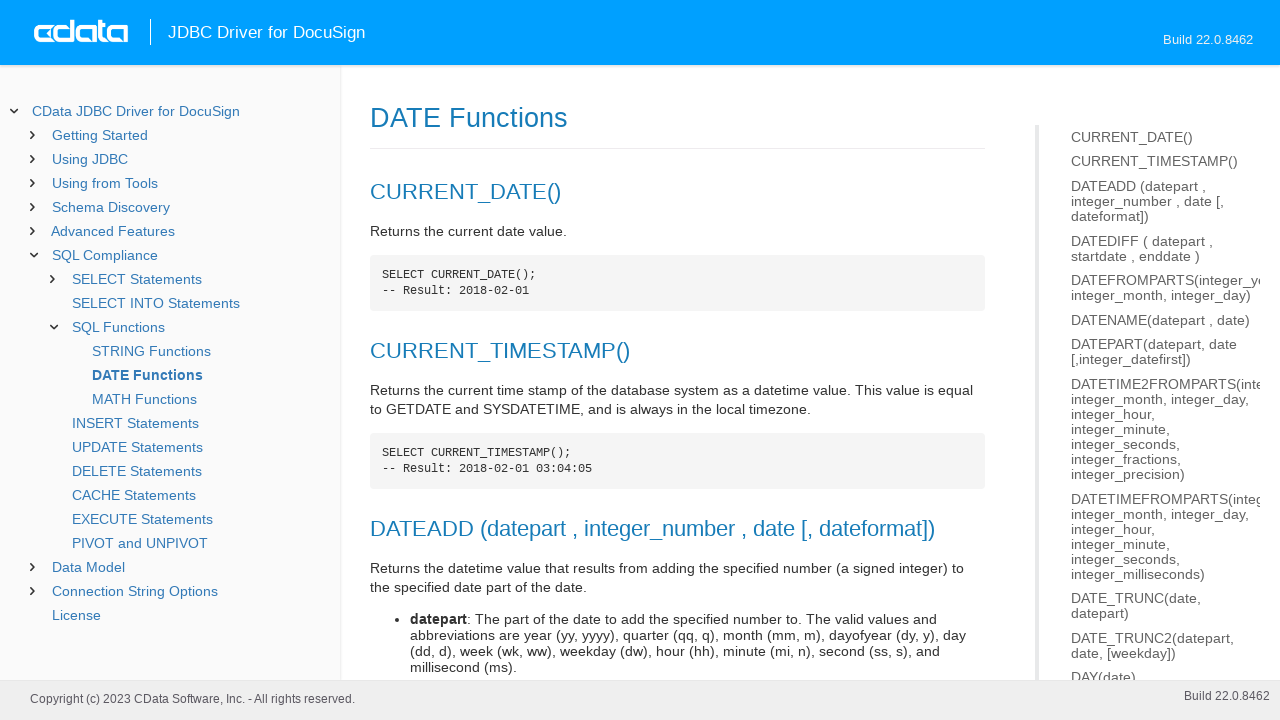

--- FILE ---
content_type: text/html
request_url: https://cdn.cdata.com/help/UCH/jdbc/pg_sqldatefunctions.htm
body_size: 5270
content:
  

  
<!DOCTYPE html><html>
<head>
  	<link rel="shortcut icon" href="/favicon.ico" type="image/x-icon">
	<link rel="icon" href="/favicon.ico" type="image/x-icon">
    
  
  <title>CData JDBC Driver for DocuSign -  DATE Functions</title>
  <meta name="viewport" content="width=device-width, initial-scale=1">
	<meta name="description" 	content="CData JDBC Driver for DocuSign - RSBDocuSign -  DATE Functions: " />
	<meta name="author" 		content="www.cdata.com"> 
	<meta name="generator" 		content=" DATE Functions (CData JDBC Driver for DocuSign  [UCRHV Build 8462]);">
	

    <meta http-equiv="X-UA-Compatible" content="IE=edge" >
    <!--if it works on the readme.htm file-->          <link rel="stylesheet" type="text/css" href="../lib/bootstrap/bootstrap.min.css"/> 
      <link rel="stylesheet" type="text/css" href="../lib/syntaxhighlighter-3.0.83/styles/shCore.css" />
      <link rel="stylesheet" type="text/css" href="../lib/syntaxhighlighter-3.0.83/styles/shThemeDefault.css" />
      <link rel="stylesheet" type="text/css" href="help.css" />
      <link rel="stylesheet" type="text/css" href="../lib/tree.css" />
      
       <!-- CData Tracking Info -->      
      
      
            <!-- Google Tag Manager -->      <script>(function(w,d,s,l,i){w[l]=w[l]||[];w[l].push({'gtm.start':
        new Date().getTime(),event:'gtm.js'});var f=d.getElementsByTagName(s)[0],
        j=d.createElement(s),dl=l!='dataLayer'?'&l='+l:'';j.async=true;j.src=
        'https://www.googletagmanager.com/gtm.js?id='+i+dl;f.parentNode.insertBefore(j,f);
        })(window,document,'script','dataLayer','GTM-PDNQ38N');</script>
      <!-- End Google Tag Manager -->      
    </head>
<body>
	
  <div class="header">
    <a href='http://www.cdata.com/'>
    <div id="whlogo">&nbsp;</div>
    </a>
    <div id='whheader'>
    	<h1>JDBC Driver for DocuSign</h1>
    	<span class="phones">Build 22.0.8462</span>
    	</div>
    <div id="hamburger-menu"></div>
  </div>
    <div border="0" cellpadding="0" cellspacing="0" id="whlayout">
        
        <div id="whcontent">
        <!-- TABLE OF CONTENTS -->            <div height="100%" id=whleftcol width='1%' > 
 
                <div id='whsizer' style='width:340px;'>
        
                </div>
            </div>
        <!-- /TABLE OF CONTENTS -->    
        <div id="whrightcol">
				<div style='margin:0; padding:0;'>
						
						<div id=newver ></div>
				</div>
				
				<div id=whiframe>
       
					<!-- <a id=whfeedback href="javascript:void(0);"><i></i> Questions / Feedback?</a> -->					
                            
					<! -- BEGIN CONTENT -->					<div id="wrapper">
						<div id="content">
							<h1 id="default"> DATE Functions</h1>
              <!-- <span id=whtitle>
              &prodname; - Build &prod.vermaj;.&prod.vermin;.&prod:verint;
              </span> -->




    <div class="chapter_content" id="pg_sqldatefunctions">

<p>
<h2>CURRENT_DATE()</h2>
</p>

<p>                Returns the current date value.
                <br/><pre lang="">                  SELECT CURRENT_DATE();
                  -- Result: 2018-02-01
                </pre>

                
<h2>CURRENT_TIMESTAMP()</h2>
</p>

<p>                Returns the current time stamp of the database system as a datetime value. This value is equal to GETDATE and SYSDATETIME, and is always in the local timezone.
                <br/><pre lang="">                  SELECT CURRENT_TIMESTAMP();
                  -- Result: 2018-02-01 03:04:05
                </pre>
                
<h2>DATEADD (datepart , integer_number , date [, dateformat])</h2>
</p>

<p>                Returns the datetime value that results from adding the specified number (a signed integer) to the specified date part of the date.</p>

<p>                    <ul><li><b>datepart</b>: The part of the date to add the specified number to. The valid values and abbreviations are year (yy, yyyy), quarter (qq, q), month (mm, m), dayofyear (dy, y), day (dd, d), week (wk, ww), weekday (dw), hour (hh), minute (mi, n), second (ss, s), and millisecond (ms).
                        </li><li><b>number</b>: The number to be added.
                        </li><li><b>date</b>: The expression of the datetime data type.
                        </li><li><b>dateformat</b>: The optional output date format.
                    </li></ul>
                <br/><pre lang="">                  SELECT DATEADD('d', 5, '2018-02-01');
                  -- Result: 2018-02-06

                  SELECT DATEADD('hh', 5, '2018-02-01 00:00:00');
                  -- Result: 2018-02-01 05:00:00
                </pre>
                
<h2>DATEDIFF ( datepart , startdate , enddate )</h2>
</p>

<p>                Returns the difference (a signed integer) of the specified time interval between the specified start date and end date.</p>

<p>                    <ul><li><b>datepart</b>: The part of the date that is the time interval of the difference between the start date and end date. The valid values and abbreviations are day (dd, d), hour (hh), minute (mi, n), second (ss, s), and millisecond (ms).
                        </li><li><b>startdate</b>: The datetime expression of the start date.
                        </li><li><b>enddate</b>: The datetime expression of the end date.
                    </li></ul>
                <br/><pre lang="">                  SELECT DATEDIFF('d', '2018-02-01', '2018-02-10');
                  -- Result: 9

                  SELECT DATEDIFF('hh', '2018-02-01 00:00:00', '2018-02-01 12:00:00');
                  -- Result: 12
                </pre>
                
<h2>DATEFROMPARTS(integer_year, integer_month, integer_day)</h2>
</p>

<p>                Returns the datetime value for the specified year, month, and day.</p>

<p>                    <ul><li><b>year</b>: The integer expression specifying the year.
                        </li><li><b>month</b>: The integer expression specifying the month.
                        </li><li><b>day</b>: The integer expression specifying the day.
                    </li></ul>
                  <br/><pre lang="">                    SELECT DATEFROMPARTS(2018, 2, 1);
                    -- Result: 2018-02-01
                  </pre>
                
<h2>DATENAME(datepart , date)</h2>
</p>

<p>                Returns the character string that represents the specified date part of the specified date.</p>

<p>                    <ul><li><b>datepart</b>: The part of the date to return. The valid values and abbreviations are year (yy, yyyy), quarter (qq, q), month (mm, m), dayofyear (dy, y), day (dd, d), week (wk, ww), weekday (dw), hour (hh), minute (mi, n), second (ss, s), millisecond (ms), microsecond (mcs), nanosecond (ns), and TZoffset (tz).
                        </li><li><b>date</b>: The datetime expression.
                    </li></ul>
                   <br/><pre lang="">                     SELECT DATENAME('yy', '2018-02-01');
                     -- Result: '2018'

                     SELECT DATENAME('dw', '2018-02-01');
                     -- Result: 'Thursday'
                   </pre>
                
<h2>DATEPART(datepart, date [,integer_datefirst])</h2>
</p>

<p>                Returns a character string that represents the specified date part of the specified date.</p>

<p>                    <ul><li><b>datepart</b>: The part of the date to return. The valid values and abbreviations are year (yy, yyyy), quarter (qq, q), month (mm, m), dayofyear (dy, y), day (dd, d), week (wk, ww), weekday (dw), hour (hh), minute (mi, n), second (ss, s), millisecond (ms), microsecond (mcs), nanosecond (ns), TZoffset (tz), ISODOW, ISO_WEEK (isoweek, isowk,isoww), and ISOYEAR.
                        </li><li><b>date</b>: The datetime string.
                        </li><li><b>datefirst</b>: The optional integer representing the first day of the week. The default is 7, Sunday.
                    </li></ul>
                  <br/><pre lang="">                    SELECT DATEPART('yy', '2018-02-01');
                    -- Result: 2018

                    SELECT DATEPART('dw', '2018-02-01');
                    -- Result: 5
                  </pre>
                
<h2>DATETIME2FROMPARTS(integer_year, integer_month, integer_day, integer_hour, integer_minute, integer_seconds, integer_fractions, integer_precision)</h2>
</p>

<p>                Returns the datetime value for the specified date parts.</p>

<p>                    <ul><li><b>year</b>: The integer expression specifying the year.
                        </li><li><b>month</b>: The integer expression specifying the month.
                        </li><li><b>day</b>: The integer expression specifying the day.
                        </li><li><b>hour</b>: The integer expression specifying the hour.
                        </li><li><b>minute</b>: The integer expression specifying the minute.
                        </li><li><b>seconds</b>: The integer expression specifying the seconds.
                        </li><li><b>fractions</b>: The integer expression specifying the fractions of the second.
                        </li><li><b>precision</b>: The integer expression specifying the precision of the fraction.
                    </li></ul>
                  <br/><pre lang="">                    SELECT DATETIME2FROMPARTS(2018, 2, 1, 1, 2, 3, 456, 3);
                    -- Result: 2018-02-01 01:02:03.456
                  </pre>
                
<h2>DATETIMEFROMPARTS(integer_year, integer_month, integer_day, integer_hour, integer_minute, integer_seconds, integer_milliseconds)</h2>
</p>

<p>                Returns the datetime value for the specified date parts.</p>

<p>                    <ul><li><b>year</b>: The integer expression specifying the year.
                        </li><li><b>month</b>: The integer expression specifying the month.
                        </li><li><b>day</b>: The integer expression specifying the day.
                        </li><li><b>hour</b>: The integer expression specifying the hour.
                        </li><li><b>minute</b>: The integer expression specifying the minute.
                        </li><li><b>seconds</b>: The integer expression specifying the seconds.
                        </li><li><b>milliseconds</b>: The integer expression specifying the milliseconds.
                    </li></ul>
                  <br/><pre lang="">                    SELECT DATETIMEFROMPARTS(2018, 2, 1, 1, 2, 3, 456);
                    -- Result: 2018-02-01 01:02:03.456
                  </pre>
				
<h2>DATE_TRUNC(date, datepart)</h2>
</p>

<p>                Truncates the date to the precision of the given date part. Modeled after the Oracle TRUNC function.
                    <ul><li><b>date</b>: The datetime string that specifies the date.
                        </li><li><b>datepart</b>: Refer to the  <a href="https://docs.oracle.com/cd/B19306_01/server.102/b14200/functions230.htm#i1002084">Oracle documentation</a> for valid datepart syntax.    
                    </li></ul>
                  <br/><pre lang="">				    SELECT DATE_TRUNC('05-04-2005', 'YY');
                    -- Result: '1/1/2005'
					
                    SELECT DATE_TRUNC('05-04-2005', 'MM');
                    -- Result: '5/1/2005'                    
                  </pre>
                
<h2>DATE_TRUNC2(datepart, date, [weekday])</h2>
</p>

<p>                Truncates the date to the precision of the given date part. Modeled after the PostgreSQL date_trunc function.
                    <ul><li><b>datepart</b>: One of 'millennium', 'century', 'decade', 'year', 'quarter', 'month', 'week', 'day', 'hour', 'minute' or 'second'.
                        </li><li><b>date</b>: The datetime string that specifies the date.
                        </li><li><b>weekday</b>: The optional day of the week to use as the first day for 'week'. One of 'sunday', 'monday', etc.
                    </li></ul>
                  <br/><pre lang="">                    SELECT DATE_TRUNC2('year', '2020-02-04');
                    -- Result: '2020-01-01'

                    SELECT DATE_TRUNC2('week', '2020-02-04', 'monday');
                    -- Result: '2020-02-02', which is the previous Monday
                  </pre>
                
<h2>DAY(date)</h2>
</p>

<p>                Returns the integer that specifies the day component of the specified date.</p>

<p>                    <ul><li><b>date</b>: The datetime string that specifies the date.
                    </li></ul>
                  <br/><pre lang="">                    SELECT DAY('2018-02-01');
                    -- Result: 1
                  </pre>
				
<h2>DAYOFMONTH(date)</h2>

				Returns the day of the month of the given date part.
					<ul><li><b>date</b>: The datetime string that specifies the date.
					</li></ul>
				  <br/><pre lang="">				  SELECT DAYOFMONTH('04/15/2000');
				  -- Result: 15
				  </pre>
				
<h2>DAYOFWEEK(date)</h2>

				Returns the day of the week of the given date part.
					<ul><li><b>date</b>: The datetime string that specifies the date.
					</li></ul>
				  <br/><pre lang="">				  SELECT DAYOFWEEK('04/15/2000');
				  -- Result: 7
				  </pre>
				
<h2>DAYOFYEAR(date)</h2>

				Returns the day of the year of the given date part.
					<ul><li><b>date</b>: The datetime string that specifies the date.
					</li></ul>
				  <br/><pre lang="">				  SELECT DAYOFYEAR('04/15/2000');
				  -- Result: 106
				  </pre>
                
<h2>EOMONTH(date [, integer_month_to_add ]) or LAST_DAY(date)</h2>
</p>

<p>                Returns the last day of the month that contains the specified date with an optional offset.</p>

<p>                    <ul><li><b>date</b>: The datetime expression specifying the date for which to return the last day of the month.
                        </li><li><b>integer_month_to_add</b>: The optional integer expression specifying the number of months to add to the date before calculating the end of the month.
                    </li></ul>
                <br/><pre lang="">                  SELECT EOMONTH('2018-02-01');
                  -- Result: 2018-02-28
                  
                  SELECT LAST_DAY('2018-02-01');
                  -- Result: 2018-02-28

                  SELECT EOMONTH('2018-02-01', 2);
                  -- Result: 2018-04-30
                </pre>
				
<h2>FDWEEK(date)</h2>

				Returns the first day of the week of the given date part.
					<ul><li><b>date</b>: The datetime string that specifies the date.
					</li></ul>
				  <br/><pre lang="">				  SELECT FDWEEK('02-08-2018');
				  -- Result: 2/4/2018
				  </pre>
				
<h2>FDMONTH(date)</h2>

				Returns the first day of the month of the given date part.
					<ul><li><b>date</b>: The datetime string that specifies the date.
					</li></ul>
				  <br/><pre lang="">				  SELECT FDMONTH('02-08-2018');
				  -- Result: 2/1/2018
				  </pre>
				
<h2>FDQUARTER(date)</h2>

				Returns the first day of the quarter of the given date part.
					<ul><li><b>date</b>: The datetime string that specifies the date.
					</li></ul>
				  <br/><pre lang="">				  SELECT FDQUARTER('05-08-2018');
				  -- Result: 4/1/2018
				  </pre>
				
<h2>FILEMODIFIEDTIME(uri)</h2>
</p>

<p>				Returns the time stamp associated with the Date Modified of the relevant file.
					<ul><li><b>uri</b>: An absolute path pointing to a file on the local file system.
					</li></ul>
			     <br/><pre lang="">				 SELECT FILEMODIFIEDTIME('C:/Documents/myfile.txt');
				 -- Result: 6/25/2019 10:06:58 AM
				 </pre>
				
<h2>FROM_DAYS(datevalue)</h2>
</p>

<p>				Returns a date derived from the number of days after 1582-10-15 (based upon the Gregorian calendar). This will be equivalent to the MYSQL FROM_DAYS function.
					<ul><li><b>datevalue</b>: A integer value representing the number of days since 1582-10-15.
					</li></ul>
				<br/><pre lang="">				SELECT FROM_DAYS(736000);
				-- Result: 2/6/2015
				</pre>
                
<h2>GETDATE()</h2>
</p>

<p>                Returns the current time stamp of the database system as a datetime value. This value is equal to CURRENT_TIMESTAMP and SYSDATETIME, and is always in the local timezone.
                <br/><pre lang="">                  SELECT GETDATE();
                  -- Result: 2018-02-01 03:04:05
                </pre>
                
<h2>GETUTCDATE()</h2>
</p>

<p>                Returns the current time stamp of the database system formatted as a UTC datetime value. This value is equal to SYSUTCDATETIME.
                <br/><pre lang="">                  SELECT GETUTCDATE();
                  -- For example, if the local timezone is Eastern European Time (GMT+2)
                  -- Result: 2018-02-01 05:04:05
                </pre>
				
<h2>HOUR(date)</h2>
</p>

<p>				Returns the hour component from the provided datetime.
				<ul><li><b>date</b>: The datetime string that specifies the date.
				</li></ul>
				<br/><pre lang="">				SELECT HOUR('02-02-2020 11:30:00');
				-- Result: 11
				</pre>
                
<h2>ISDATE(date, [date_format])</h2>
</p>

<p>                Returns 1 if the value is a valid date, time, or datetime value; otherwise, 0.</p>

<p>                    <ul><li><b>date</b>: The datetime string.
                        </li><li><b>date_format</b>: The optional datetime format.
                    </li></ul>
                    <br/><pre lang="">                      SELECT ISDATE('2018-02-01', 'yyyy-MM-dd');
                      -- Result: 1

                      SELECT ISDATE('Not a date');
                      -- Result: 0
                    </pre>
				
<h2>LAST_WEEK()</h2>
</p>

<p>				Returns a time stamp equivalent to exactly one week before the current date.
				<br/><pre lang="">				SELECT LAST_WEEK();	//Assume the date is 3/17/2020	
				-- Result: 3/10/2020
				</pre>
				
<h2>LAST_MONTH()</h2>
</p>

<p>				Returns a time stamp equivalent to exactly one month before the current date.
				<br/><pre lang="">				SELECT LAST_MONTH(); //Assume the date is 3/17/2020	
				-- Result: 2/17/2020
				</pre>
				
<h2>LAST_YEAR()</h2>
</p>

<p>				Returns a time stamp equivalent to exactly one year before the current date.
				<br/><pre lang="">				SELECT LAST_YEAR();	//Assume the date is 3/17/2020	
				-- Result: 3/10/2019
				</pre>
				
<h2>LDWEEK(date)</h2>
</p>

<p>				Returns the last day of the provided week.
					<ul><li><b>date</b>: The datetime string.
					</li></ul>
				<br/><pre lang="">				SELECT LDWEEK('02-02-2020');
				-- Result: 2/8/2020
				</pre>
				
				
<h2>LDMONTH(date)</h2>
</p>

<p>				Returns the last day of the provided month.
					<ul><li><b>date</b>: The datetime string.
					</li></ul>
				<br/><pre lang="">				SELECT LDMONTH('02-02-2020');
				-- Result: 2/29/2020
				</pre>
				
				
<h2>LDQUARTER(date)</h2>
</p>

<p>				Returns the last day of the provided quarter.
					<ul><li><b>date</b>: The datetime string.
					</li></ul>
				<br/><pre lang="">				SELECT LDQUARTER('02-02-2020');
				-- Result: 3/31/2020
				</pre>
				
        
<h2>MAKEDATE(year, days)</h2>
</p>

<p>        Returns a date value from a year and a number of days.
        <ul><li><b>year</b>: The year
          </li><li><b>days</b>: The number of days into the year. Value must be greater than 0.
        </li></ul>
        <br/><pre lang="">          SELECT MAKEDATE(2020, 1);
          -- Result: 2020-01-01
        </pre>
        
				
<h2>MINUTE(date)</h2>
</p>

<p>				Returns the minute component from the provided datetime.
				<ul><li><b>date</b>: The datetime string that specifies the date.
				</li></ul>
				<br/><pre lang="">				SELECT MINUTE('02-02-2020 11:15:00');
				-- Result: 15
				</pre>
				
				
<h2>MONTH(date)</h2>
</p>

<p>				Returns the month component from the provided datetime.
				<ul><li><b>date</b>: The datetime string that specifies the date.
				</li></ul>
				<br/><pre lang="">				SELECT MONTH('02-02-2020');
				-- Result: 2
				</pre>
				
				
<h2>QUARTER(date)</h2>
</p>

<p>				Returns the quarter associated with the provided datetime.
				<ul><li><b>date</b>: The datetime string that specifies the date.
				</li></ul>
				<br/><pre lang="">				SELECT QUARTER('02-02-2020');
				-- Result: 1
				</pre>
				
				
<h2>SECOND(date)</h2>
</p>

<p>				Returns the second component from the provided datetime.
				<ul><li><b>date</b>: The datetime string that specifies the date.
				</li></ul>
				<br/><pre lang="">				SELECT SECOND('02-02-2020 11:15:23');
				-- Result: 23
				</pre>
				
                
<h2>SMALLDATETIMEFROMPARTS(integer_year, integer_month, integer_day, integer_hour, integer_minute)</h2>
</p>

<p>                Returns the datetime value for the specified date and time.</p>

<p>                    <ul><li><b>year</b>: The integer expression specifying the year.
                        </li><li><b>month</b>: The integer expression specifying the month.
                        </li><li><b>day</b>: The integer expression specifying the day.
                        </li><li><b>hour</b>: The integer expression specifying the hour.
                        </li><li><b>minute</b>: The integer expression specifying the minute.
                    </li></ul>
                    <br/><pre lang="">                      SELECT SMALLDATETIMEFROMPARTS(2018, 2, 1, 1, 2);
                      -- Result: 2018-02-01 01:02:00
                    </pre>
					
				
<h2>STRTODATE(string,format)</h2>
</p>

<p>				Parses the provided string value and returns the corresponding datetime.
					<ul><li><b>string</b>: The string value to be converted to datetime format.
						</li><li><b>format</b>: A format string which describes how to interpret the first string input. Follows standard  <a href="https://docs.oracle.com/javase/7/docs/api/java/text/SimpleDateFormat.html">Oracle date format syntax</a>.  A few special formats are available as well, including UNIX, UNIXMILIS, TICKS, and FILETICKS.
					</li></ul>
				<br/><pre lang="">				SELECT STRTODATE('03*04*2020','dd*MM*yyyy');
				-- Result: 4/3/2020
				</pre>
				
                
<h2>SYSDATETIME()</h2>
</p>

<p>                Returns the current time stamp as a datetime value of the database system. It is equal to GETDATE and CURRENT_TIMESTAMP, and is always in the local timezone.
                <br/><pre lang="">                  SELECT SYSDATETIME();
                  -- Result: 2018-02-01 03:04:05
                </pre>
                
<h2>SYSUTCDATETIME()</h2>
</p>

<p>                Returns the current system date and time as a UTC datetime value. It is equal to GETUTCDATE.
                <br/><pre lang="">                  SELECT SYSUTCDATETIME();
                  -- For example, if the local timezone is Eastern European Time (GMT+2)
                  -- Result: 2018-02-01 05:04:05
                </pre>
                
<h2>TIMEFROMPARTS(integer_hour, integer_minute, integer_seconds, integer_fractions, integer_precision)</h2>
</p>

<p>                Returns the time value for the specified time and with the specified precision.</p>

<p>                    <ul><li><b>hour</b>: The integer expression specifying the hour.
                        </li><li><b>minute</b>: The integer expression specifying the minute.
                        </li><li><b>seconds</b>: The integer expression specifying the seconds.
                        </li><li><b>fractions</b>: The integer expression specifying the fractions of the second.
                        </li><li><b>precision </b>: The integer expression specifying the precision of the fraction.
                    </li></ul>
                    <br/><pre lang="">                      SELECT TIMEFROMPARTS(1, 2, 3, 456, 3);
                      -- Result: 01:02:03.456
                    </pre>
			    
<h2>TO_DAYS(date)</h2>
</p>

<p>				Returns the number of days since 0000-00-01. This will only return a value for dates on or after 1582-10-15 (based upon the Gregorian calendar). This will be equivalent to the MYSQL TO_DAYS function.
					<ul><li><b>date</b>: The datetime string that specifies the date.
					</li></ul>
				<br/><pre lang="">				SELECT TO_DAYS('02-06-2015');
				-- Result: 736000
				</pre>		
				
<h2>WEEK(date)</h2>
</p>

<p>				Returns the week (of the year) associated with the provided datetime.
				<ul><li><b>date</b>: The datetime string that specifies the date.
				</li></ul>
				<br/><pre lang="">				SELECT WEEK('02-17-2020 11:15:23');
				-- Result: 8
				</pre>
                
<h2>YEAR(date)</h2>
</p>

<p>                Returns the integer that specifies the year of the specified date.</p>

<p>                    <ul><li><b>date</b>: The datetime string.
                    </li></ul>
                    <br/><pre lang="">                      SELECT YEAR('2018-02-01');
                      -- Result: 2018
                    </pre>
</p>

    </div>

  
				</p>
					<!-- <div style="width:450px;"><tbody><div><td>&;nbsp;</td></div></tbody></div> -->				</div>	
			</div>
			<div class="right-table-of-contents" id="table-of-contents"></div>
		<!-- END CONTENT -->	
	</div>
            </div>
        </div>
        <div>

				<div id='whfooter'>
					<div class=content>
            						Copyright (c) 2023 CData Software, Inc. - All rights reserved.
            
            
						<div class='build'>Build 22.0.8462</div>
					</div>&nbsp;
				</div>
        </div>
    </div>
	
			<script type="text/javascript" src="../lib/jquery-3.5.1.min.js"></script>
		<script type="text/javascript" src="../lib/syntaxhighlighter-3.0.83/scripts/XRegExp.js"></script>	
		<script type="text/javascript" src="../lib/syntaxhighlighter-3.0.83/scripts/shCore.js"></script>
		<script type="text/javascript" src="../lib/syntaxhighlighter-3.0.83/scripts/shAutoloader.js"></script>
		<script type="text/javascript" src="../lib/bootstrap/bootstrap.min.js"></script>
		<script type="text/javascript" src="../lib/toc-dist.js"></script>
		<script type="text/javascript" src="../lib/help.js"></script>
	
	
	<script defer src="https://static.cloudflareinsights.com/beacon.min.js/vcd15cbe7772f49c399c6a5babf22c1241717689176015" integrity="sha512-ZpsOmlRQV6y907TI0dKBHq9Md29nnaEIPlkf84rnaERnq6zvWvPUqr2ft8M1aS28oN72PdrCzSjY4U6VaAw1EQ==" data-cf-beacon='{"version":"2024.11.0","token":"a8bd74d4ba2f4be4ace93132620a7cc6","server_timing":{"name":{"cfCacheStatus":true,"cfEdge":true,"cfExtPri":true,"cfL4":true,"cfOrigin":true,"cfSpeedBrain":true},"location_startswith":null}}' crossorigin="anonymous"></script>
</body></html>









--- FILE ---
content_type: text/html
request_url: https://cdn.cdata.com/help/UCH/jdbc/_toc.htm
body_size: 2321
content:


































<!--if it works on the readme.htm file-->

        
        
    


<div id="whtoc" style="display:none;">

<!--  BEGIN TOC CONTENT -->
<UL >


  <LI class="expanded">
  <a href="default.htm">CData JDBC Driver for DocuSign</a>

  <UL>








  
    <LI>
      <a href="pg_startedintroj.htm">Getting Started</a>





  <UL>




  
    <LI>
      <a href="pg_connectionj.htm"> Establishing a Connection</a>








  
    <LI>
      <a href="pg_jdbcconnstring.htm"> Building the JDBC URL</a>








  
    <LI>
      <a href="pg_oauthcustomappcreate.htm"> Creating a Custom OAuth App</a>








  
    <LI>
      <a href="pg_finetuneaccess.htm"> Fine-Tuning Data Access</a>








  
    <LI>
      <a href="pg_changelog.htm"> Changelog</a>








  </UL>

  
    <LI>
      <a href="pg_usagej.htm">Using JDBC</a>





  <UL>




  
    <LI>
      <a href="pg_jars.htm"> Installed Files</a>








  
    <LI>
      <a href="pg_JDBCconnectcode.htm"> Connecting from Code</a>








  
    <LI>
      <a href="pg_JDBCqueries.htm"> Executing Statements</a>








  
    <LI>
      <a href="pg_JDBCupdates.htm"> Using Prepared Statements</a>








  
    <LI>
      <a href="pg_connectionpoolingjdbc.htm"> Connection Pooling</a>





  <UL>




  
    <LI>
      <a href="pg_jndipooling.htm"> JNDI</a>








  </UL>

  
    <LI>
      <a href="pg_storedprocedurej.htm"> Calling Stored Procedures</a>








  </UL>

  
    <LI>
      <a href="pg_jdbctoolsintro.htm">Using from Tools</a>





  <UL>




  
    <LI>
      <a href="pg_jdbcdbvisualizer.htm"> DbVisualizer</a>








  
    <LI>
      <a href="pg_jdbcdbeaver.htm"> DBeaver</a>








  
    <LI>
      <a href="pg_jdbcsquirrel.htm"> SQuirreL SQL</a>








  
    <LI>
      <a href="pg_jdbctableau.htm"> Tableau</a>








  </UL>

  
    <LI>
      <a href="pg_systemtablesintro.htm">Schema Discovery</a>





  <UL>




  
    <LI>
      <a href="pg_systemtablesj.htm"> Tables</a>








  
    <LI>
      <a href="pg_systemcolumnsj.htm"> Columns</a>








  
    <LI>
      <a href="pg_spmetadataj.htm"> Procedures</a>








  
    <LI>
      <a href="pg_spmetadataparamj.htm"> Procedure Parameters</a>








  
    <LI>
      <a href="pg_primarykeysjdbc.htm"> Primary Keys</a>








  
    <LI>
      <a href="pg_connmetadatajava.htm"> Connection Properties</a>








  
    <LI>
      <a href="pg_resultsetmetadatajdbc.htm"> Result Sets</a>








  </UL>

  
    <LI>
      <a href="pg_advancedfeatures.htm">Advanced Features</a>





  <UL>




  
    <LI>
      <a href="pg_userviews.htm"> User Defined Views</a>








  
    <LI>
      <a href="pg_advancedssl.htm"> SSL Configuration</a>








  
    <LI>
      <a href="pg_advancedproxy.htm"> Firewall and Proxy</a>








  
    <LI>
      <a href="pg_remotingintroj.htm"> JDBC Remoting</a>





  <UL>




  
    <LI>
      <a href="pg_cli.htm"> CLI Options</a>








  
    <LI>
      <a href="pg_conf.htm"> Configuration File</a>








  </UL>

  
    <LI>
      <a href="pg_caching.htm"> Caching Data</a>





  <UL>




  
    <LI>
      <a href="pg_workings.htm">Configuring the Cache Connection</a>








  
    <LI>
      <a href="pg_cachingMetadata.htm">Caching Metadata</a>








  
    <LI>
      <a href="pg_cacheAutomatically.htm">Automatically Caching Data</a>








  
    <LI>
      <a href="pg_cacheExplicitly.htm">Explicitly Caching Data</a>








  
    <LI>
      <a href="pg_cachedatatypemapping.htm">Data Type Mapping</a>








  </UL>

  
    <LI>
      <a href="pg_advancedqueryproc.htm"> Query Processing</a>








  
    <LI>
      <a href="pg_advancedlogging.htm"> Logging</a>








  </UL>

  
    <LI>
      <a href="pg_overview.htm">SQL Compliance</a>





  <UL>




  
    <LI>
      <a href="pg_select.htm">SELECT Statements</a>





  <UL>




  
    <LI>
      <a href="pg_sfagg.htm">Aggregate Functions</a>








  
    <LI>
      <a href="pg_sfjoin.htm">JOIN Queries</a>








  
    <LI>
      <a href="pg_dateliteralfunctions.htm">Date Literal Functions</a>








  </UL>

  
    <LI>
      <a href="pg_selectinto.htm">  SELECT INTO Statements</a>








  
    <LI>
      <a href="pg_sqlfunctions.htm"> SQL Functions</a>





  <UL>




  
    <LI>
      <a href="pg_sqlstringfunctions.htm"> STRING Functions</a>








  
    <LI>
      <a href="pg_sqldatefunctions.htm"> DATE Functions</a>








  
    <LI>
      <a href="pg_sqlmathfunctions.htm"> MATH Functions</a>








  </UL>

  
    <LI>
      <a href="pg_insert.htm">INSERT Statements</a>








  
    <LI>
      <a href="pg_update.htm">UPDATE Statements</a>








  
    <LI>
      <a href="pg_delete.htm">DELETE Statements</a>








  
    <LI>
      <a href="pg_cache.htm">CACHE Statements</a>








  
    <LI>
      <a href="pg_exec.htm">EXECUTE Statements</a>








  
    <LI>
      <a href="pg_pivotunpivot.htm">PIVOT and UNPIVOT</a>








  </UL>

  
    <LI>
      <a href="pg_datamodel.htm">Data Model</a>





  <UL>




  
    <LI>
      <a href="pg_allviews.htm"> Views</a>





  <UL>




  
    <LI>
      <a href="pg_table-accountbrands.htm">AccountBrands</a>








  
    <LI>
      <a href="pg_table-accountcustomfields.htm">AccountCustomFields</a>








  
    <LI>
      <a href="pg_table-accounts.htm">Accounts</a>








  
    <LI>
      <a href="pg_table-bulkenvelopes.htm">BulkEnvelopes</a>








  
    <LI>
      <a href="pg_table-bulkrecipients.htm">BulkRecipients</a>








  
    <LI>
      <a href="pg_table-cloudstorageproviders.htm">CloudStorageProviders</a>








  
    <LI>
      <a href="pg_table-customtabs.htm">CustomTabs</a>








  
    <LI>
      <a href="pg_table-documents.htm">Documents</a>








  
    <LI>
      <a href="pg_table-documenttabs.htm">DocumentTabs</a>








  
    <LI>
      <a href="pg_table-documentvisibility.htm">DocumentVisibility</a>








  
    <LI>
      <a href="pg_table-envelopeattachments.htm">EnvelopeAttachments</a>








  
    <LI>
      <a href="pg_table-envelopeconsumerdisclosures.htm">EnvelopeConsumerDisclosures</a>








  
    <LI>
      <a href="pg_table-envelopes.htm">Envelopes</a>








  
    <LI>
      <a href="pg_table-envelopetemplates.htm">EnvelopeTemplates</a>








  
    <LI>
      <a href="pg_table-folders.htm">Folders</a>








  
    <LI>
      <a href="pg_table-groupbrands.htm">GroupBrands</a>








  
    <LI>
      <a href="pg_table-groups.htm">Groups</a>








  
    <LI>
      <a href="pg_table-groupusers.htm">GroupUsers</a>








  
    <LI>
      <a href="pg_table-locks.htm">Locks</a>








  
    <LI>
      <a href="pg_table-powerforms.htm">PowerForms</a>








  
    <LI>
      <a href="pg_table-recipients.htm">Recipients</a>








  
    <LI>
      <a href="pg_table-recipienttabs.htm">RecipientTabs</a>








  
    <LI>
      <a href="pg_table-signinggroups.htm">SigningGroups</a>








  
    <LI>
      <a href="pg_table-signinggroupusers.htm">SigningGroupUsers</a>








  
    <LI>
      <a href="pg_table-templates.htm">Templates</a>








  
    <LI>
      <a href="pg_table-userinfo.htm">UserInfo</a>








  
    <LI>
      <a href="pg_table-users.htm">Users</a>








  
    <LI>
      <a href="pg_table-usersignatures.htm">UserSignatures</a>








  
    <LI>
      <a href="pg_table-workspaces.htm">Workspaces</a>








  </UL>

  
    <LI>
      <a href="pg_allsps.htm"> Stored Procedures</a>





  <UL>




  
    <LI>
      <a href="pg_sp-downloaddocument.htm">DownloadDocument</a>








  
    <LI>
      <a href="pg_sp-getoauthaccesstoken.htm">GetOAuthAccessToken</a>








  
    <LI>
      <a href="pg_sp-getoauthauthorizationurl.htm">GetOAuthAuthorizationURL</a>








  
    <LI>
      <a href="pg_sp-moveenvelope.htm">MoveEnvelope</a>








  
    <LI>
      <a href="pg_sp-refreshoauthaccesstoken.htm">RefreshOAuthAccessToken</a>








  </UL>

  
    <LI>
      <a href="pg_allsystables.htm"> System Tables</a>





  <UL>




  
    <LI>
      <a href="pg_table-syscatalogs.htm">sys_catalogs</a>








  
    <LI>
      <a href="pg_table-sysschemas.htm">sys_schemas</a>








  
    <LI>
      <a href="pg_table-systables.htm">sys_tables</a>








  
    <LI>
      <a href="pg_table-systablecolumns.htm">sys_tablecolumns</a>








  
    <LI>
      <a href="pg_table-sysprocedures.htm">sys_procedures</a>








  
    <LI>
      <a href="pg_table-sysprocedureparameters.htm">sys_procedureparameters</a>








  
    <LI>
      <a href="pg_table-syskeycolumns.htm">sys_keycolumns</a>








  
    <LI>
      <a href="pg_table-foreignkeys.htm">sys_foreignkeys</a>








  
    <LI>
      <a href="pg_table-primarykeys.htm">sys_primarykeys</a>








  
    <LI>
      <a href="pg_table-sysindexes.htm">sys_indexes</a>








  
    <LI>
      <a href="pg_table-sysconnectionprops.htm">sys_connection_props</a>








  
    <LI>
      <a href="pg_table-syssqlinfo.htm">sys_sqlinfo</a>








  
    <LI>
      <a href="pg_table-sysidentity.htm">sys_identity</a>







  </UL>

  </UL>





  <LI>
    <a href="Connection.htm">Connection String Options</a>
  
  <UL>






<li>
<a href="RSBDocuSign_c_OAuth.htm">OAuth</a>
<UL>
		
<LI>

<a href="RSBDocuSign_p_InitiateOAuth.htm">InitiateOAuth</a>



		
<LI>

<a href="RSBDocuSign_p_OAuthClientId.htm">OAuthClientId</a>



		
<LI>

<a href="RSBDocuSign_p_OAuthClientSecret.htm">OAuthClientSecret</a>



		
<LI>

<a href="RSBDocuSign_p_OAuthAccessToken.htm">OAuthAccessToken</a>



		
<LI>

<a href="RSBDocuSign_p_OAuthSettingsLocation.htm">OAuthSettingsLocation</a>



		
<LI>

<a href="RSBDocuSign_p_CallbackURL.htm">CallbackURL</a>



		
<LI>

<a href="RSBDocuSign_p_OAuthVerifier.htm">OAuthVerifier</a>



		
<LI>

<a href="RSBDocuSign_p_OAuthRefreshToken.htm">OAuthRefreshToken</a>



		
<LI>

<a href="RSBDocuSign_p_OAuthExpiresIn.htm">OAuthExpiresIn</a>



		
<LI>

<a href="RSBDocuSign_p_OAuthTokenTimestamp.htm">OAuthTokenTimestamp</a>


</UL>




<li>
<a href="RSBDocuSign_c_SSL.htm">SSL</a>
<UL>
		
<LI>

<a href="RSBDocuSign_p_SSLServerCert.htm">SSLServerCert</a>


</UL>




<li>
<a href="RSBDocuSign_c_Firewall.htm">Firewall</a>
<UL>
		
<LI>

<a href="RSBDocuSign_p_FirewallType.htm">FirewallType</a>



		
<LI>

<a href="RSBDocuSign_p_FirewallServer.htm">FirewallServer</a>



		
<LI>

<a href="RSBDocuSign_p_FirewallPort.htm">FirewallPort</a>



		
<LI>

<a href="RSBDocuSign_p_FirewallUser.htm">FirewallUser</a>



		
<LI>

<a href="RSBDocuSign_p_FirewallPassword.htm">FirewallPassword</a>


</UL>




<li>
<a href="RSBDocuSign_c_Proxy.htm">Proxy</a>
<UL>
		
<LI>

<a href="RSBDocuSign_p_ProxyAutoDetect.htm">ProxyAutoDetect</a>



		
<LI>

<a href="RSBDocuSign_p_ProxyServer.htm">ProxyServer</a>



		
<LI>

<a href="RSBDocuSign_p_ProxyPort.htm">ProxyPort</a>



		
<LI>

<a href="RSBDocuSign_p_ProxyAuthScheme.htm">ProxyAuthScheme</a>



		
<LI>

<a href="RSBDocuSign_p_ProxyUser.htm">ProxyUser</a>



		
<LI>

<a href="RSBDocuSign_p_ProxyPassword.htm">ProxyPassword</a>



		
<LI>

<a href="RSBDocuSign_p_ProxySSLType.htm">ProxySSLType</a>



		
<LI>

<a href="RSBDocuSign_p_ProxyExceptions.htm">ProxyExceptions</a>


</UL>




<li>
<a href="RSBDocuSign_c_Logging.htm">Logging</a>
<UL>
		
<LI>

<a href="RSBDocuSign_p_Logfile.htm">Logfile</a>



		
<LI>

<a href="RSBDocuSign_p_Verbosity.htm">Verbosity</a>



		
<LI>

<a href="RSBDocuSign_p_LogModules.htm">LogModules</a>



		
<LI>

<a href="RSBDocuSign_p_MaxLogFileSize.htm">MaxLogFileSize</a>



		
<LI>

<a href="RSBDocuSign_p_MaxLogFileCount.htm">MaxLogFileCount</a>


</UL>




<li>
<a href="RSBDocuSign_c_Schema.htm">Schema</a>
<UL>
		
<LI>

<a href="RSBDocuSign_p_Location.htm">Location</a>



		
<LI>

<a href="RSBDocuSign_p_BrowsableSchemas.htm">BrowsableSchemas</a>



		
<LI>

<a href="RSBDocuSign_p_Tables.htm">Tables</a>



		
<LI>

<a href="RSBDocuSign_p_Views.htm">Views</a>


</UL>




<li>
<a href="RSBDocuSign_c_Caching.htm">Caching</a>
<UL>
		
<LI>

<a href="RSBDocuSign_p_AutoCache.htm">AutoCache</a>



		
<LI>

<a href="RSBDocuSign_p_CacheDriver.htm">CacheDriver</a>



		
<LI>

<a href="RSBDocuSign_p_CacheConnection.htm">CacheConnection</a>



		
<LI>

<a href="RSBDocuSign_p_CacheLocation.htm">CacheLocation</a>



		
<LI>

<a href="RSBDocuSign_p_CacheTolerance.htm">CacheTolerance</a>



		
<LI>

<a href="RSBDocuSign_p_Offline.htm">Offline</a>



		
<LI>

<a href="RSBDocuSign_p_CacheMetadata.htm">CacheMetadata</a>


</UL>




<li>
<a href="RSBDocuSign_c_Miscellaneous.htm">Miscellaneous</a>
<UL>
		
<LI>

<a href="RSBDocuSign_p_AccountId.htm">AccountId</a>



		
<LI>

<a href="RSBDocuSign_p_BatchSize.htm">BatchSize</a>



		
<LI>

<a href="RSBDocuSign_p_ConnectionLifeTime.htm">ConnectionLifeTime</a>



		
<LI>

<a href="RSBDocuSign_p_ConnectOnOpen.htm">ConnectOnOpen</a>



		
<LI>

<a href="RSBDocuSign_p_DirectoryRetrievalDepth.htm">DirectoryRetrievalDepth</a>



		
<LI>

<a href="RSBDocuSign_p_IncludeCustomFields.htm">IncludeCustomFields</a>



		
<LI>

<a href="RSBDocuSign_p_MaxRows.htm">MaxRows</a>



		
<LI>

<a href="RSBDocuSign_p_Other.htm">Other</a>



		
<LI>

<a href="RSBDocuSign_p_PoolIdleTimeout.htm">PoolIdleTimeout</a>



		
<LI>

<a href="RSBDocuSign_p_PoolMaxSize.htm">PoolMaxSize</a>



		
<LI>

<a href="RSBDocuSign_p_PoolMinSize.htm">PoolMinSize</a>



		
<LI>

<a href="RSBDocuSign_p_PoolWaitTime.htm">PoolWaitTime</a>



		
<LI>

<a href="RSBDocuSign_p_PseudoColumns.htm">PseudoColumns</a>



		
<LI>

<a href="RSBDocuSign_p_Readonly.htm">Readonly</a>



		
<LI>

<a href="RSBDocuSign_p_RTK.htm">RTK</a>



		
<LI>

<a href="RSBDocuSign_p_Timeout.htm">Timeout</a>



		
<LI>

<a href="RSBDocuSign_p_URL.htm">URL</a>



		
<LI>

<a href="RSBDocuSign_p_UseConnectionPooling.htm">UseConnectionPooling</a>



		
<LI>

<a href="RSBDocuSign_p_UserDefinedViews.htm">UserDefinedViews</a>



		
<LI>

<a href="RSBDocuSign_p_UseSandbox.htm">UseSandbox</a>


</UL>












	</UL>



  <LI>

    <a href="license.htm">License</a>




</UL>

<!-- END TOC CONTENT -->

</div>            

--- FILE ---
content_type: text/css
request_url: https://cdn.cdata.com/help/UCH/jdbc/help.css
body_size: 3402
content:
html {
    font-size: 16px;
}

html, body {
    height: 100%;
    overflow-x: hidden !important;
}

body, p, h1, h2, h3, li, td {
    font-family: "Segoe UI", Verdana, Arial, Tahoma, -apple-system, BlinkMacSystemFont, "helvetica neue", helvetica, roboto, noto, "segoe ui", arial, sans-serif;
}

body {
    margin: 0;
    padding: 0;
    width: 100%;
    color: #333;
	font: 14px Segoe UI, arial,helvetica,clean,sans-serif;
    *font-size: small;
    *font: x-small;
    overflow: auto;
}

#wrapper {
    min-height: 100%;
    height: 100%;
    margin: 0 auto -30px; /* the bottom margin is the negative value of the footer's height */
}

#content {
    text-align: left;
    padding: 15px;
    padding-bottom: 40px;
}

img {
    -ms-interpolation-mode: bicubic;
}

h1, h2, h3, h4, h5, h6 {
    margin-top: 1.2em;
    margin-bottom: 0.8em;
    font-weight: 500;
    line-height: 1.15;
    color: #177CB8;
}

h1 {
    font-size: 1.7rem;
}

h2 {
    font-size: 1.4rem;
}

h3 {
    font-size: 1.1rem;
}

h4 {
    font-size: 1rem;
}

h5 {
    font-size: 1rem;
}

h6 {
    font-size: 1rem;
}

p {
    margin: 0px 0em 1em 0em;
    line-height: 1.4;
}

li {
    margin-bottom: 4pt;
}

a:active, a:link, a:visited {
    text-decoration: underline;
}

a:hover {
    text-decoration: none;
}


table {
    font-size: 1em;
    margin-top: 1em 0 1em 0;
    border-collapse: collapse;
    width: 90%;
}

tr {
    vertical-align: top;
}

th {
    background-color: #EDF6FF;
    vertical-align: bottom;
    color: #215A8F;
    padding: 5px;
    border-bottom: 1px solid #90ADBC;
}

td {
    vertical-align: top;
    margin-top: .25em;
    padding: 10px;
    border-bottom: 1px solid #EDF6FF;
}

td, th {
    text-align: left;
    padding-left: 1em;
    border-right: 2px solid white;
}

small {
    font-size: .85em;
}

tt {
    font-family: monospace;
    font-size: 1.1em;
}

.syntax {
    margin-top: 0em;
    margin-left: 1em;
    margin-right: 1em;
    background-color: whitesmoke;
}

var {
    margin: 0;
    border: 1px solid #ddd;
    background-color: #f8f8f8;
    border-radius: 3px;
    max-width: 100%;
    display: inline-block;
    font-style: normal;
    font-family: monospace;
    padding: 0 5px;
}

hr {
    color: silver;
    background-color: silver;
    height: 1px;
    border: none;
}

#toc a {
    font-family: 'Segoe UI', Verdana, Arial !important;
    text-decoration: none !important;
}

    #toc a:hover {
        text-decoration: underline !important;
    }

/* Style for RSBScript */
.source .rsbkey {
    color: #047;
    font-weight: normal;
}
/* RSSBus Keyword */
.source .nt {
    color: #000;
    font-weight: bold;
}
/* This is the close tag make it */
.source .rsbattr {
    color: #B30A00;
    font-weight: bold;
}
/* RSSBus Attr name attr= and item= also in [ attr ] */
.source .rsbattrf {
    color: #B30A00;
    font-weight: bold;
}
/* RSSBus Attr name in a formatter */
.source .rsbbrace {
    color: #0000FF;
    font-weight: bold;
}
/* Color for the brace [ ] */
.source .rsbform {
    color: green;
}
/* RSSBus Formatter [ attr |.. ] */
.source .rsbop {
    color: blue;
    font-weight: bold;
}
/* RSSBus Operation name */
.source .s {
    color: dimgray;
}
/* Literal.String */
.source .na {
    color: #333;
    font-weight: bold;
}
/* All the attribute name*/

.source .hll {
    background-color: #ffffcc
}

.source .c {
    color: #408080;
    font-style: italic
}
/* Comment */
.source .err {
    border: 1px solid #FF0000
}
/* Error */
.source .k {
    color: #008000;
    font-weight: bold
}
/* Keyword */
.source .o {
    color: #666666
}
/* Operator */
.source .cm {
    color: #408080;
    font-style: italic
}
/* Comment.Multiline */
.source .cp {
    color: #BC7A00
}
/* Comment.Preproc */
.source .c1 {
    color: #408080;
    font-style: italic
}
/* Comment.Single */
.source .cs {
    color: #408080;
    font-style: italic
}
/* Comment.Special */
.source .gd {
    color: #A00000
}
/* Generic.Deleted */
.source .ge {
    font-style: italic
}
/* Generic.Emph */
.source .gr {
    color: #FF0000
}
/* Generic.Error */
.source .gh {
    color: #000080;
    font-weight: bold
}
/* Generic.Heading */
.source .gi {
    color: #00A000
}
/* Generic.Inserted */
.source .go {
    color: #808080
}
/* Generic.Output */
.source .gp {
    color: #000080;
    font-weight: bold
}
/* Generic.Prompt */
.source .gs {
    font-weight: bold
}
/* Generic.Strong */
.source .gu {
    color: #800080;
    font-weight: bold
}
/* Generic.Subheading */
.source .gt {
    color: #0040D0
}
/* Generic.Traceback */
.source .kc {
    color: #008000;
    font-weight: bold
}
/* Keyword.Constant */
.source .kd {
    color: #008000;
    font-weight: bold
}
/* Keyword.Declaration */
.source .kn {
    color: #008000;
    font-weight: bold
}
/* Keyword.Namespace */
.source .kp {
    color: #008000
}
/* Keyword.Pseudo */
.source .kr {
    color: #008000;
    font-weight: bold
}
/* Keyword.Reserved */
.source .kt {
    color: #B00040
}
/* Keyword.Type */
.source .m {
    color: #666666
}
/* Literal.Number */

.source .nb {
    color: #008000
}
/* Name.Builtin */
.source .nc {
    color: #0000FF;
    font-weight: bold
}
/* Name.Class */
.source .no {
    color: #880000
}
/* Name.Constant */
.source .nd {
    color: #AA22FF
}
/* Name.Decorator */
.source .ni {
    color: #999999;
    font-weight: bold
}
/* Name.Entity */
.source .ne {
    color: #D2413A;
    font-weight: bold
}
/* Name.Exception */
.source .nf {
    color: #0000FF
}
/* Name.Function */
.source .nl {
    color: #A0A000
}
/* Name.Label */
.source .nn {
    color: #0000FF;
    font-weight: bold
}
/* Name.Namespace */
.source .nt {
    color: #333;
    font-weight: normal
}
/* Name.Tag */
.source .nv {
    color: #19177C
}
/* Name.Variable */
.source .ow {
    color: #AA22FF;
    font-weight: bold
}
/* Operator.Word */
.source .w {
    color: #bbbbbb
}
/* Text.Whitespace */
.source .mf {
    color: #666666
}
/* Literal.Number.Float */
.source .mh {
    color: #666666
}
/* Literal.Number.Hex */
.source .mi {
    color: #666666
}
/* Literal.Number.Integer */
.source .mo {
    color: #666666
}
/* Literal.Number.Oct */
.source .sb {
    color: #BA2121
}
/* Literal.String.Backtick */
.source .sc {
    color: #BA2121
}
/* Literal.String.Char */
.source .sd {
    color: #BA2121;
    font-style: italic
}
/* Literal.String.Doc */
.source .s2 {
    color: #BA2121
}
/* Literal.String.Double */
.source .se {
    color: #BB6622;
    font-weight: bold
}
/* Literal.String.Escape */
.source .sh {
    color: #BA2121
}
/* Literal.String.Heredoc */
.source .si {
    color: #BB6688;
    font-weight: bold
}
/* Literal.String.Interpol */
.source .sx {
    color: #008000
}
/* Literal.String.Other */
.source .sr {
    color: #BB6688
}
/* Literal.String.Regex */
.source .s1 {
    color: #BA2121
}
/* Literal.String.Single */
.source .ss {
    color: #19177C
}
/* Literal.String.Symbol */
.source .bp {
    color: #008000
}
/* Name.Builtin.Pseudo */
.source .vc {
    color: #19177C
}
/* Name.Variable.Class */
.source .vg {
    color: #19177C
}
/* Name.Variable.Global */
.source .vi {
    color: #19177C
}
/* Name.Variable.Instance */
.source .il {
    color: #666666
}
/* Literal.Number.Integer.Long */

select, input, button, textarea, button {
    font: 99% arial,helvetica,clean,sans-serif;
}

table, td {
    font-size: 14px;
    font: 100%;
    margin: 0;
    padding: 0;
    border: 0;
}

pre, code, kbd, samp, tt {
    font-family: monospace;
    *font-size: 108%;
    line-height: 100%;
}

a, a:link, a:visited {
    text-decoration: none;
}

#content a:not([class]) {
    text-decoration: none;
    background-image: linear-gradient(#eeebee 0%, #eeebee 100%);
    background-repeat: repeat-x;
    background-position: 0 100%;
    background-size: 1px 1px;
}

    #content a:not([class]):hover {
        background-image: linear-gradient(rgba(23, 124, 184, 0.45) 0%, rgba(23, 124, 184, 0.45) 100%);
        background-size: 1px 1px;
    }

#whiframe {
    position: relative;
    display: flex;
    height: calc(100vh - 65px - 40px);
    overflow: auto;
}

    #whiframe table, .whiframe table {
        padding-left: 20px;
        position: relative;
        box-shadow: 0 1px 3px rgba(0, 0, 0, 0.07), 0 4px 14px rgba(0, 0, 0, 0.05);
    }

        #whiframe table td, .whiframe table td {
            padding-top: 0.5em;
            padding-right: 0.75em;
            padding-bottom: 0.5em;
            padding-left: 0.75em;
            background-color: white;
            border-bottom: 1px solid rgba(238, 235, 238, 0.5);
            border-left: 1px solid #eeebee;
            border-top: none !important;
        }

    #whiframe p, .whiframe p {
        padding: 0;
        white-space: normal;
    }

#default, .wrapper .content > h1 {
    font-size: 27.2px;
    border-bottom: 1px solid #eeebee;
    padding-bottom: 15px;
    margin-top: .7em;
    margin-bottom: 30px;
}

#whiframe img, .whiframe img {
    max-width: 660px;
}

#whiframe pre, .whiframe pre {
    border: none;
    margin: 1em 0 1em 0 !important;
    white-space: pre-wrap;
    word-break: keep-all;
    line-height: 1.4em;
}

.header {
    position: fixed;
    top: 0;
    left: 0;
    width: 100%;
    z-index: 999;
}

#whtitle {
    display: block;
    font-size: 85%;
    color: gray;
    padding-bottom: 5px;
    border-bottom: 1px silver solid;
}

#whlayout {
    height: 100%;
    width: 100%;
    display: block;
    padding-top: 65px;
}

    #whlayout > tbody {
        display: block;
        width: 100%;
    }

    #whlayout td {
        vertical-align: top;
    }

#whtoc {
    padding: 10px 0 0 10px;
}

#whsizer {
    height: 100%;
    background: #fafafa;
    display: block;
    box-shadow: 0 1px 3px rgba(0, 0, 0, 0.15);
    overflow-y: auto;
}

#whtoggle {
    width: 13px;
    height: 62px;
    background: url(help.png) -7 no-repeat;
    display: block;
    position: absolute;
    top: 65px;
}

#whhelp {
    display: block;
    margin: 0px;
    padding: 0px;
    border: none;
    overflow: hidden;
    height: 100%;
    width: 100%;
    margin-right: auto;
    border-collapse: collapse;
}

#whheader {
    width: 100%;
    height: 65px;
    background: #00A0FF;
    box-shadow: 0 2px 2px rgba(0, 0, 0, 0.1);
}

    #whheader h1 {
        display: inline-block;
        margin-top: 1.15em;
        padding-left: 1em;
        padding-top: .2em;
        padding-bottom: .2em;
        font-size: 1.2em;
        font-weight: 400;
        border-bottom: none;
        border-left: 1px white solid;
        color: white;
        position: absolute;
        left: 150px;
    }

    #whheader .phones {
        position: absolute;
        right: 2em;
        bottom: 8px;
        color: #efefef;
        font-size: 95%;
        height: 25px;
    }

#whlogo {
    display: block;
    width: 120px;
    height: 34px;
    position: absolute;
    left: 30px;
    top: 14px;
    background: url(logo-cdata.png) no-repeat;
    background-size: 85%;
}

}

#whfeedback {
    display: none;
    padding-left: 20px;
    position: absolute;
    right: 20px;
    top: 5px;
    font-size: 90%;
    height: 17px;
}

    #whfeedback i {
        background: url(help.png) -165px -14px no-repeat;
        height: 17px;
        width: 17px;
        display: block;
        float: left;
        margin-right: 3px;
    }

#whfeedbackform td {
    padding: 4px;
}

#whcontent {
    display: flex;
    height: calc(100vh - 65px - 40px);
    overflow: hidden;
}

#whrightcol {
    display: block;
    width: 100%;
    overflow: hidden;
}

#wrapper {
    flex: 3;
}

#whfooter {
    font-size: 0.95em;
    border-top: 1px solid #e8e8e8;
    padding-top: 8px;
    padding-bottom: 8px;
    padding-left: 20px;
    display: block;
    position: fixed;
    bottom: 0;
    width: 100%;
    background: #efefef;
    z-index: 999;
    height: 40px;
    color: #5c5962;
}

    #whfooter .content {
        padding: 3px 10px !important;
        position: relative;
        font-size: .9em;
    }

        #whfooter .content .build {
            position: absolute;
            top: 0px;
            right: 10px;
        }

#whfeedbackform {
    position: absolute;
    width: 400px;
    z-index: 90000;
    display: none;
    border: 1px gray solid;
    background-color: white;
    padding: 20px;
}


#newver {
    position: absolute;
    top: -50px;
    width: 500px;
}

/* syntax highlighter style modification for jekyll like style */
.syntaxhighlighter code, .code, pre {
    font-size: 12px !important;
}

.syntaxhighlighter .container, pre {
    padding: 0.75rem !important;
    border-radius: 4px;
}

.syntaxhighlighter .plain, .syntaxhighlighter .plain a {
    color: #333 !important;
}

.syntaxhighlighter .string, .syntaxhighlighter .string a {
    color: #268bd2 !important;
}

.syntaxhighlighter .keyword {
    color: #859900 !important;
}

.syntaxhighlighter a,
.syntaxhighlighter div,
.syntaxhighlighter code,
.syntaxhighlighter table,
.syntaxhighlighter table td,
.syntaxhighlighter table tr,
.syntaxhighlighter table tbody,
.syntaxhighlighter table thead,
.syntaxhighlighter table caption,
.syntaxhighlighter textarea {
    line-height: 1rem !important;
}

.syntaxhighlighter .code .container * {
    background: none !important;
}

.syntaxhighlighter .container {
    background: #f5f5f5 !important;
    border-radius: 4px !important;
}

/* mobile support */
@media (min-width: 46.25rem) {
    #whleftcol {
        display: block !important;
    }
}

@media (max-width: 46.25rem) {
    #hamburger-menu {
        cursor: pointer;
    }

        #hamburger-menu:before {
            content: "\e92b";
            font-family: "fontello";
            position: absolute;
            right: 11px;
            top: 14px;
            color: white;
            font-size: 40px;
        }

    #whleftcol {
        position: fixed !important;
        top: 65px;
        width: 100%;
        z-index: 999;
        left: 0;
        height: 50%;
        display: none;
    }

    #whsizer {
        width: 100% !important;
    }

    #resizerCol {
        display: none;
    }

    #whheader .phones {
        left: 35px;
        bottom: -6px;
        top: auto;
        right: auto;
    }

    #whfooter .content {
        padding: 0 10px;
    }

        #whfooter .content .build {
            bottom: -15px;
            left: 10px;
            top: auto;
            right: auto;
        }

    .right-table-of-contents {
        display: none !important;
    }
}

--- FILE ---
content_type: text/plain
request_url: https://c.6sc.co/?m=1
body_size: 2
content:
6suuid=152b3417f9c92e00d1736f699903000045240700

--- FILE ---
content_type: text/plain
request_url: https://cdn.cdata.com/help/UCH/lib/syntaxhighlighter-3.0.83/scripts/XRegExp.js
body_size: 8211
content:
// XRegExp 1.5.0
// (c) 2007-2010 Steven Levithan
// MIT License
// <http://xregexp.com>
// Provides an augmented, extensible, cross-browser implementation of regular expressions,
// including support for additional syntax, flags, and methods

var XRegExp;

if (XRegExp) {
    // Avoid running twice, since that would break references to native globals
    throw Error("can't load XRegExp twice in the same frame");
}

// Run within an anonymous function to protect variables and avoid new globals
(function () {

    //---------------------------------
    //  Constructor
    //---------------------------------

    // Accepts a pattern and flags; returns a new, extended `RegExp` object. Differs from a native
    // regular expression in that additional syntax and flags are supported and cross-browser
    // syntax inconsistencies are ameliorated
    XRegExp = function (pattern, flags) {
        var output = [],
            currScope = XRegExp.OUTSIDE_CLASS,
            pos = 0,
            context, tokenResult, match, chr, regex;

        if (XRegExp.isRegExp(pattern)) {
            if (flags !== undefined)
                throw TypeError("can't supply flags when constructing one RegExp from another");
            return clone(pattern);
        }
        // Tokens become part of the regex construction process, so protect against infinite
        // recursion when an XRegExp is constructed within a token handler or trigger
        if (isInsideConstructor)
            throw Error("can't call the XRegExp constructor within token definition functions");

        flags = flags || "";
        context = { // `this` object for custom tokens
            hasNamedCapture: false,
            captureNames: [],
            hasFlag: function (flag) {return flags.indexOf(flag) > -1;},
            setFlag: function (flag) {flags += flag;}
        };

        while (pos < pattern.length) {
            // Check for custom tokens at the current position
            tokenResult = runTokens(pattern, pos, currScope, context);

            if (tokenResult) {
                output.push(tokenResult.output);
                pos += (tokenResult.match[0].length || 1);
            } else {
                // Check for native multicharacter metasequences (excluding character classes) at
                // the current position
                if (match = real.exec.call(nativeTokens[currScope], pattern.slice(pos))) {
                    output.push(match[0]);
                    pos += match[0].length;
                } else {
                    chr = pattern.charAt(pos);
                    if (chr === "[")
                        currScope = XRegExp.INSIDE_CLASS;
                    else if (chr === "]")
                        currScope = XRegExp.OUTSIDE_CLASS;
                    // Advance position one character
                    output.push(chr);
                    pos++;
                }
            }
        }

        regex = RegExp(output.join(""), real.replace.call(flags, flagClip, ""));
        regex._xregexp = {
            source: pattern,
            captureNames: context.hasNamedCapture ? context.captureNames : null
        };
        return regex;
    };


    //---------------------------------
    //  Public properties
    //---------------------------------

    XRegExp.version = "1.5.0";

    // Token scope bitflags
    XRegExp.INSIDE_CLASS = 1;
    XRegExp.OUTSIDE_CLASS = 2;


    //---------------------------------
    //  Private variables
    //---------------------------------

    var replacementToken = /\$(?:(\d\d?|[$&`'])|{([$\w]+)})/g,
        flagClip = /[^gimy]+|([\s\S])(?=[\s\S]*\1)/g, // Nonnative and duplicate flags
        quantifier = /^(?:[?*+]|{\d+(?:,\d*)?})\??/,
        isInsideConstructor = false,
        tokens = [],
        // Copy native globals for reference ("native" is an ES3 reserved keyword)
        real = {
            exec: RegExp.prototype.exec,
            test: RegExp.prototype.test,
            match: String.prototype.match,
            replace: String.prototype.replace,
            split: String.prototype.split
        },
        compliantExecNpcg = real.exec.call(/()??/, "")[1] === undefined, // check `exec` handling of nonparticipating capturing groups
        compliantLastIndexIncrement = function () {
            var x = /^/g;
            real.test.call(x, "");
            return !x.lastIndex;
        }(),
        compliantLastIndexReset = function () {
            var x = /x/g;
            real.replace.call("x", x, "");
            return !x.lastIndex;
        }(),
        hasNativeY = RegExp.prototype.sticky !== undefined,
        nativeTokens = {};

    // `nativeTokens` match native multicharacter metasequences only (including deprecated octals,
    // excluding character classes)
    nativeTokens[XRegExp.INSIDE_CLASS] = /^(?:\\(?:[0-3][0-7]{0,2}|[4-7][0-7]?|x[\dA-Fa-f]{2}|u[\dA-Fa-f]{4}|c[A-Za-z]|[\s\S]))/;
    nativeTokens[XRegExp.OUTSIDE_CLASS] = /^(?:\\(?:0(?:[0-3][0-7]{0,2}|[4-7][0-7]?)?|[1-9]\d*|x[\dA-Fa-f]{2}|u[\dA-Fa-f]{4}|c[A-Za-z]|[\s\S])|\(\?[:=!]|[?*+]\?|{\d+(?:,\d*)?}\??)/;


    //---------------------------------
    //  Public methods
    //---------------------------------

    // Lets you extend or change XRegExp syntax and create custom flags. This is used internally by
    // the XRegExp library and can be used to create XRegExp plugins. This function is intended for
    // users with advanced knowledge of JavaScript's regular expression syntax and behavior. It can
    // be disabled by `XRegExp.freezeTokens`
    XRegExp.addToken = function (regex, handler, scope, trigger) {
        tokens.push({
            pattern: clone(regex, "g" + (hasNativeY ? "y" : "")),
            handler: handler,
            scope: scope || XRegExp.OUTSIDE_CLASS,
            trigger: trigger || null
        });
    };

    // Accepts a pattern and flags; returns an extended `RegExp` object. If the pattern and flag
    // combination has previously been cached, the cached copy is returned; otherwise the newly
    // created regex is cached
    XRegExp.cache = function (pattern, flags) {
        var key = pattern + "/" + (flags || "");
        return XRegExp.cache[key] || (XRegExp.cache[key] = XRegExp(pattern, flags));
    };

    // Accepts a `RegExp` instance; returns a copy with the `/g` flag set. The copy has a fresh
    // `lastIndex` (set to zero). If you want to copy a regex without forcing the `global`
    // property, use `XRegExp(regex)`. Do not use `RegExp(regex)` because it will not preserve
    // special properties required for named capture
    XRegExp.copyAsGlobal = function (regex) {
        return clone(regex, "g");
    };

    // Accepts a string; returns the string with regex metacharacters escaped. The returned string
    // can safely be used at any point within a regex to match the provided literal string. Escaped
    // characters are [ ] { } ( ) * + ? - . , \ ^ $ | # and whitespace
    XRegExp.escape = function (str) {
        return str.replace(/[-[\]{}()*+?.,\\^$|#\s]/g, "\\$&");
    };

    // Accepts a string to search, regex to search with, position to start the search within the
    // string (default: 0), and an optional Boolean indicating whether matches must start at-or-
    // after the position or at the specified position only. This function ignores the `lastIndex`
    // property of the provided regex
    XRegExp.execAt = function (str, regex, pos, anchored) {
        regex = clone(regex, "g" + ((anchored && hasNativeY) ? "y" : ""));
        regex.lastIndex = pos = pos || 0;
        var match = regex.exec(str);
        if (anchored)
            return (match && match.index === pos) ? match : null;
        else
            return match;
    };

    // Breaks the unrestorable link to XRegExp's private list of tokens, thereby preventing
    // syntax and flag changes. Should be run after XRegExp and any plugins are loaded
    XRegExp.freezeTokens = function () {
        XRegExp.addToken = function () {
            throw Error("can't run addToken after freezeTokens");
        };
    };

    // Accepts any value; returns a Boolean indicating whether the argument is a `RegExp` object.
    // Note that this is also `true` for regex literals and regexes created by the `XRegExp`
    // constructor. This works correctly for variables created in another frame, when `instanceof`
    // and `constructor` checks would fail to work as intended
    XRegExp.isRegExp = function (o) {
        return Object.prototype.toString.call(o) === "[object RegExp]";
    };

    // Executes `callback` once per match within `str`. Provides a simpler and cleaner way to
    // iterate over regex matches compared to the traditional approaches of subverting
    // `String.prototype.replace` or repeatedly calling `exec` within a `while` loop
    XRegExp.iterate = function (str, origRegex, callback, context) {
        var regex = clone(origRegex, "g"),
            i = -1, match;
        while (match = regex.exec(str)) {
            callback.call(context, match, ++i, str, regex);
            if (regex.lastIndex === match.index)
                regex.lastIndex++;
        }
        if (origRegex.global)
            origRegex.lastIndex = 0;
    };

    // Accepts a string and an array of regexes; returns the result of using each successive regex
    // to search within the matches of the previous regex. The array of regexes can also contain
    // objects with `regex` and `backref` properties, in which case the named or numbered back-
    // references specified are passed forward to the next regex or returned. E.g.:
    // var xregexpImgFileNames = XRegExp.matchChain(html, [
    //     {regex: /<img\b([^>]+)>/i, backref: 1}, // <img> tag attributes
    //     {regex: XRegExp('(?ix) \\s src=" (?<src> [^"]+ )'), backref: "src"}, // src attribute values
    //     {regex: XRegExp("^http://xregexp\\.com(/[^#?]+)", "i"), backref: 1}, // xregexp.com paths
    //     /[^\/]+$/ // filenames (strip directory paths)
    // ]);
    XRegExp.matchChain = function (str, chain) {
        return function recurseChain (values, level) {
            var item = chain[level].regex ? chain[level] : {regex: chain[level]},
                regex = clone(item.regex, "g"),
                matches = [], i;
            for (i = 0; i < values.length; i++) {
                XRegExp.iterate(values[i], regex, function (match) {
                    matches.push(item.backref ? (match[item.backref] || "") : match[0]);
                });
            }
            return ((level === chain.length - 1) || !matches.length) ?
                matches : recurseChain(matches, level + 1);
        }([str], 0);
    };


    //---------------------------------
    //  New RegExp prototype methods
    //---------------------------------

    // Accepts a context object and arguments array; returns the result of calling `exec` with the
    // first value in the arguments array. the context is ignored but is accepted for congruity
    // with `Function.prototype.apply`
    RegExp.prototype.apply = function (context, args) {
        return this.exec(args[0]);
    };

    // Accepts a context object and string; returns the result of calling `exec` with the provided
    // string. the context is ignored but is accepted for congruity with `Function.prototype.call`
    RegExp.prototype.call = function (context, str) {
        return this.exec(str);
    };


    //---------------------------------
    //  Overriden native methods
    //---------------------------------

    // Adds named capture support (with backreferences returned as `result.name`), and fixes two
    // cross-browser issues per ES3:
    // - Captured values for nonparticipating capturing groups should be returned as `undefined`,
    //   rather than the empty string.
    // - `lastIndex` should not be incremented after zero-length matches.
    RegExp.prototype.exec = function (str) {
        var match = real.exec.apply(this, arguments),
            name, r2;
        if (match) {
            // Fix browsers whose `exec` methods don't consistently return `undefined` for
            // nonparticipating capturing groups
            if (!compliantExecNpcg && match.length > 1 && indexOf(match, "") > -1) {
                r2 = RegExp(this.source, real.replace.call(getNativeFlags(this), "g", ""));
                // Using `str.slice(match.index)` rather than `match[0]` in case lookahead allowed
                // matching due to characters outside the match
                real.replace.call(str.slice(match.index), r2, function () {
                    for (var i = 1; i < arguments.length - 2; i++) {
                        if (arguments[i] === undefined)
                            match[i] = undefined;
                    }
                });
            }
            // Attach named capture properties
            if (this._xregexp && this._xregexp.captureNames) {
                for (var i = 1; i < match.length; i++) {
                    name = this._xregexp.captureNames[i - 1];
                    if (name)
                       match[name] = match[i];
                }
            }
            // Fix browsers that increment `lastIndex` after zero-length matches
            if (!compliantLastIndexIncrement && this.global && !match[0].length && (this.lastIndex > match.index))
                this.lastIndex--;
        }
        return match;
    };

    // Don't override `test` if it won't change anything
    if (!compliantLastIndexIncrement) {
        // Fix browser bug in native method
        RegExp.prototype.test = function (str) {
            // Use the native `exec` to skip some processing overhead, even though the overriden
            // `exec` would take care of the `lastIndex` fix
            var match = real.exec.call(this, str);
            // Fix browsers that increment `lastIndex` after zero-length matches
            if (match && this.global && !match[0].length && (this.lastIndex > match.index))
                this.lastIndex--;
            return !!match;
        };
    }

    // Adds named capture support and fixes browser bugs in native method
    String.prototype.match = function (regex) {
        if (!XRegExp.isRegExp(regex))
            regex = RegExp(regex); // Native `RegExp`
        if (regex.global) {
            var result = real.match.apply(this, arguments);
            regex.lastIndex = 0; // Fix IE bug
            return result;
        }
        return regex.exec(this); // Run the altered `exec`
    };

    // Adds support for `${n}` tokens for named and numbered backreferences in replacement text,
    // and provides named backreferences to replacement functions as `arguments[0].name`. Also
    // fixes cross-browser differences in replacement text syntax when performing a replacement
    // using a nonregex search value, and the value of replacement regexes' `lastIndex` property
    // during replacement iterations. Note that this doesn't support SpiderMonkey's proprietary
    // third (`flags`) parameter
    String.prototype.replace = function (search, replacement) {
        var isRegex = XRegExp.isRegExp(search),
            captureNames, result, str;

        // There are many combinations of search/replacement types/values and browser bugs that
        // preclude passing to native `replace`, so just keep this check relatively simple
        if (isRegex && typeof replacement.valueOf() === "string" && replacement.indexOf("${") === -1 && compliantLastIndexReset)
            return real.replace.apply(this, arguments);

        if (!isRegex)
            search = search + ""; // Type conversion
        else if (search._xregexp)
            captureNames = search._xregexp.captureNames; // Array or `null`

        if (typeof replacement === "function") {
            result = real.replace.call(this, search, function () {
                if (captureNames) {
                    // Change the `arguments[0]` string primitive to a String object which can store properties
                    arguments[0] = new String(arguments[0]);
                    // Store named backreferences on `arguments[0]`
                    for (var i = 0; i < captureNames.length; i++) {
                        if (captureNames[i])
                            arguments[0][captureNames[i]] = arguments[i + 1];
                    }
                }
                // Update `lastIndex` before calling `replacement`
                if (isRegex && search.global)
                    search.lastIndex = arguments[arguments.length - 2] + arguments[0].length;
                return replacement.apply(null, arguments);
            });
        } else {
            str = this + ""; // Type conversion, so `args[args.length - 1]` will be a string (given nonstring `this`)
            result = real.replace.call(str, search, function () {
                var args = arguments; // Keep this function's `arguments` available through closure
                return real.replace.call(replacement, replacementToken, function ($0, $1, $2) {
                    // Numbered backreference (without delimiters) or special variable
                    if ($1) {
                        switch ($1) {
                            case "$": return "$";
                            case "&": return args[0];
                            case "`": return args[args.length - 1].slice(0, args[args.length - 2]);
                            case "'": return args[args.length - 1].slice(args[args.length - 2] + args[0].length);
                            // Numbered backreference
                            default:
                                // What does "$10" mean?
                                // - Backreference 10, if 10 or more capturing groups exist
                                // - Backreference 1 followed by "0", if 1-9 capturing groups exist
                                // - Otherwise, it's the string "$10"
                                // Also note:
                                // - Backreferences cannot be more than two digits (enforced by `replacementToken`)
                                // - "$01" is equivalent to "$1" if a capturing group exists, otherwise it's the string "$01"
                                // - There is no "$0" token ("$&" is the entire match)
                                var literalNumbers = "";
                                $1 = +$1; // Type conversion; drop leading zero
                                if (!$1) // `$1` was "0" or "00"
                                    return $0;
                                while ($1 > args.length - 3) {
                                    literalNumbers = String.prototype.slice.call($1, -1) + literalNumbers;
                                    $1 = Math.floor($1 / 10); // Drop the last digit
                                }
                                return ($1 ? args[$1] || "" : "$") + literalNumbers;
                        }
                    // Named backreference or delimited numbered backreference
                    } else {
                        // What does "${n}" mean?
                        // - Backreference to numbered capture n. Two differences from "$n":
                        //   - n can be more than two digits
                        //   - Backreference 0 is allowed, and is the entire match
                        // - Backreference to named capture n, if it exists and is not a number overridden by numbered capture
                        // - Otherwise, it's the string "${n}"
                        var n = +$2; // Type conversion; drop leading zeros
                        if (n <= args.length - 3)
                            return args[n];
                        n = captureNames ? indexOf(captureNames, $2) : -1;
                        return n > -1 ? args[n + 1] : $0;
                    }
                });
            });
        }

        if (isRegex && search.global)
            search.lastIndex = 0; // Fix IE bug

        return result;
    };

    // A consistent cross-browser, ES3 compliant `split`
    String.prototype.split = function (s /* separator */, limit) {
        // If separator `s` is not a regex, use the native `split`
        if (!XRegExp.isRegExp(s))
            return real.split.apply(this, arguments);

        var str = this + "", // Type conversion
            output = [],
            lastLastIndex = 0,
            match, lastLength;

        // Behavior for `limit`: if it's...
        // - `undefined`: No limit
        // - `NaN` or zero: Return an empty array
        // - A positive number: Use `Math.floor(limit)`
        // - A negative number: No limit
        // - Other: Type-convert, then use the above rules
        if (limit === undefined || +limit < 0) {
            limit = Infinity;
        } else {
            limit = Math.floor(+limit);
            if (!limit)
                return [];
        }

        // This is required if not `s.global`, and it avoids needing to set `s.lastIndex` to zero
        // and restore it to its original value when we're done using the regex
        s = XRegExp.copyAsGlobal(s);

        while (match = s.exec(str)) { // Run the altered `exec` (required for `lastIndex` fix, etc.)
            if (s.lastIndex > lastLastIndex) {
                output.push(str.slice(lastLastIndex, match.index));

                if (match.length > 1 && match.index < str.length)
                    Array.prototype.push.apply(output, match.slice(1));

                lastLength = match[0].length;
                lastLastIndex = s.lastIndex;

                if (output.length >= limit)
                    break;
            }

            if (s.lastIndex === match.index)
                s.lastIndex++;
        }

        if (lastLastIndex === str.length) {
            if (!real.test.call(s, "") || lastLength)
                output.push("");
        } else {
            output.push(str.slice(lastLastIndex));
        }

        return output.length > limit ? output.slice(0, limit) : output;
    };


    //---------------------------------
    //  Private helper functions
    //---------------------------------

    // Supporting function for `XRegExp`, `XRegExp.copyAsGlobal`, etc. Returns a copy of a `RegExp`
    // instance with a fresh `lastIndex` (set to zero), preserving properties required for named
    // capture. Also allows adding new flags in the process of copying the regex
    function clone (regex, additionalFlags) {
        if (!XRegExp.isRegExp(regex))
            throw TypeError("type RegExp expected");
        var x = regex._xregexp;
        regex = XRegExp(regex.source, getNativeFlags(regex) + (additionalFlags || ""));
        if (x) {
            regex._xregexp = {
                source: x.source,
                captureNames: x.captureNames ? x.captureNames.slice(0) : null
            };
        }
        return regex;
    };

    function getNativeFlags (regex) {
        return (regex.global     ? "g" : "") +
               (regex.ignoreCase ? "i" : "") +
               (regex.multiline  ? "m" : "") +
               (regex.extended   ? "x" : "") + // Proposed for ES4; included in AS3
               (regex.sticky     ? "y" : "");
    };

    function runTokens (pattern, index, scope, context) {
        var i = tokens.length,
            result, match, t;
        // Protect against constructing XRegExps within token handler and trigger functions
        isInsideConstructor = true;
        // Must reset `isInsideConstructor`, even if a `trigger` or `handler` throws
        try {
            while (i--) { // Run in reverse order
                t = tokens[i];
                if ((scope & t.scope) && (!t.trigger || t.trigger.call(context))) {
                    t.pattern.lastIndex = index;
                    match = t.pattern.exec(pattern); // Running the altered `exec` here allows use of named backreferences, etc.
                    if (match && match.index === index) {
                        result = {
                            output: t.handler.call(context, match, scope),
                            match: match
                        };
                        break;
                    }
                }
            }
        } catch (err) {
            throw err;
        } finally {
            isInsideConstructor = false;
        }
        return result;
    };

    function indexOf (array, item, from) {
        if (Array.prototype.indexOf) // Use the native array method if available
            return array.indexOf(item, from);
        for (var i = from || 0; i < array.length; i++) {
            if (array[i] === item)
                return i;
        }
        return -1;
    };


    //---------------------------------
    //  Built-in tokens
    //---------------------------------

    // Augment XRegExp's regular expression syntax and flags. Note that when adding tokens, the
    // third (`scope`) argument defaults to `XRegExp.OUTSIDE_CLASS`

    // Comment pattern: (?# )
    XRegExp.addToken(
        /\(\?#[^)]*\)/,
        function (match) {
            // Keep tokens separated unless the following token is a quantifier
            return real.test.call(quantifier, match.input.slice(match.index + match[0].length)) ? "" : "(?:)";
        }
    );

    // Capturing group (match the opening parenthesis only).
    // Required for support of named capturing groups
    XRegExp.addToken(
        /\((?!\?)/,
        function () {
            this.captureNames.push(null);
            return "(";
        }
    );

    // Named capturing group (match the opening delimiter only): (?<name>
    XRegExp.addToken(
        /\(\?<([$\w]+)>/,
        function (match) {
            this.captureNames.push(match[1]);
            this.hasNamedCapture = true;
            return "(";
        }
    );

    // Named backreference: \k<name>
    XRegExp.addToken(
        /\\k<([\w$]+)>/,
        function (match) {
            var index = indexOf(this.captureNames, match[1]);
            // Keep backreferences separate from subsequent literal numbers. Preserve back-
            // references to named groups that are undefined at this point as literal strings
            return index > -1 ?
                "\\" + (index + 1) + (isNaN(match.input.charAt(match.index + match[0].length)) ? "" : "(?:)") :
                match[0];
        }
    );

    // Empty character class: [] or [^]
    XRegExp.addToken(
        /\[\^?]/,
        function (match) {
            // For cross-browser compatibility with ES3, convert [] to \b\B and [^] to [\s\S].
            // (?!) should work like \b\B, but is unreliable in Firefox
            return match[0] === "[]" ? "\\b\\B" : "[\\s\\S]";
        }
    );

    // Mode modifier at the start of the pattern only, with any combination of flags imsx: (?imsx)
    // Does not support x(?i), (?-i), (?i-m), (?i: ), (?i)(?m), etc.
    XRegExp.addToken(
        /^\(\?([imsx]+)\)/,
        function (match) {
            this.setFlag(match[1]);
            return "";
        }
    );

    // Whitespace and comments, in free-spacing (aka extended) mode only
    XRegExp.addToken(
        /(?:\s+|#.*)+/,
        function (match) {
            // Keep tokens separated unless the following token is a quantifier
            return real.test.call(quantifier, match.input.slice(match.index + match[0].length)) ? "" : "(?:)";
        },
        XRegExp.OUTSIDE_CLASS,
        function () {return this.hasFlag("x");}
    );

    // Dot, in dotall (aka singleline) mode only
    XRegExp.addToken(
        /\./,
        function () {return "[\\s\\S]";},
        XRegExp.OUTSIDE_CLASS,
        function () {return this.hasFlag("s");}
    );


    //---------------------------------
    //  Backward compatibility
    //---------------------------------

    // Uncomment the following block for compatibility with XRegExp 1.0-1.2:
    /*
    XRegExp.matchWithinChain = XRegExp.matchChain;
    RegExp.prototype.addFlags = function (s) {return clone(this, s);};
    RegExp.prototype.execAll = function (s) {var r = []; XRegExp.iterate(s, this, function (m) {r.push(m);}); return r;};
    RegExp.prototype.forEachExec = function (s, f, c) {return XRegExp.iterate(s, this, f, c);};
    RegExp.prototype.validate = function (s) {var r = RegExp("^(?:" + this.source + ")$(?!\\s)", getNativeFlags(this)); if (this.global) this.lastIndex = 0; return s.search(r) === 0;};
    */

})();

// CommonJS
typeof(exports) != 'undefined' ? exports.XRegExp = XRegExp : null;
